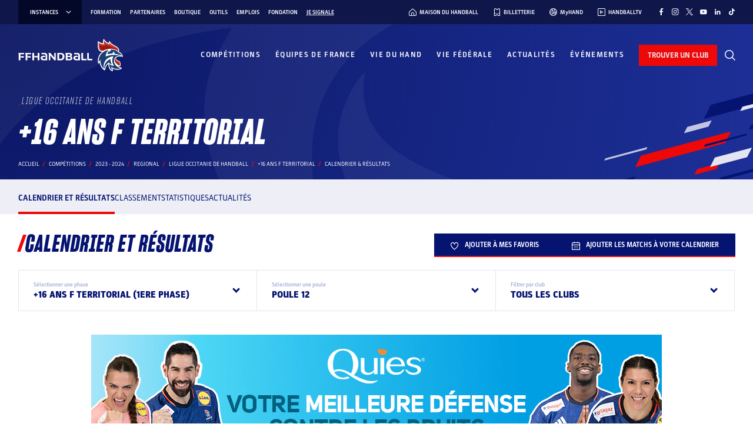

--- FILE ---
content_type: text/css; charset=utf-8
request_url: https://www.ffhandball.fr/wp-content/plugins/smartfire-blocks-project-library/build/static/css/block-competitions---calendar-button.6aa7d27d.chunk.css
body_size: 2088
content:
.styles_content-width__yqyIr{margin-left:auto;margin-right:auto;max-width:1219px}@media(max-width:1279px){.styles_content-width__yqyIr{margin-left:30px;margin-right:30px;width:auto}}@media(max-width:990px){.styles_content-width__yqyIr{margin-left:25px;margin-right:25px}}@media(max-width:600px){.styles_content-width__yqyIr{margin-left:15px;margin-right:15px}}.styles_content-post-width__t9Dcm{margin-left:auto;margin-right:auto;max-width:910px}@media(max-width:970px){.styles_content-post-width__t9Dcm{margin-left:30px;margin-right:30px;width:auto}}@media(max-width:990px){.styles_content-post-width__t9Dcm{margin-left:25px;margin-right:25px}}@media(max-width:600px){.styles_content-post-width__t9Dcm{margin-left:15px;margin-right:15px}}.styles_overflow-without-scrollbar__414qU{-ms-overflow-style:none;overflow-x:auto;scrollbar-width:none}.styles_overflow-without-scrollbar__414qU::-webkit-scrollbar{display:none}.styles_custom-list-style__7ktOi{list-style-image:url(../../static/media/list-style-line.79c19e88fd285cd2e3d4.svg)}.styles_custom-list-style__7ktOi li{margin-left:32px;padding-left:3px}.styles_custom-list-style__7ktOi li:not(:last-child){margin-bottom:10px}.styles_custom-list-style__7ktOi li::marker{margin-right:10px}.styles_common-input__ww3U4{background-color:#edeef6;border:1px solid #0000;border-radius:0;color:#051371;font-weight:300;letter-spacing:1px;outline:none;padding:17px 15px;width:-webkit-fill-available}.styles_common-input__ww3U4[type=date]{text-transform:uppercase}.styles_common-input__ww3U4::placeholder{color:#9da5d7}.styles_common-input__ww3U4:hover{background-color:#e3e5f2}.styles_common-input__ww3U4:focus{background-color:#edeef6;border:1px solid #9da5d7}.styles_common-input__ww3U4:disabled{background-color:#f9faff}.styles_common-input__ww3U4:disabled::placeholder{color:#c3c6e2}.styles_button__ZbjMa{align-items:center;border:none;border-bottom:2px solid;cursor:pointer;display:flex;font-family:Parka,sans-serif;font-size:12px;font-weight:700;justify-content:center;line-height:0;padding:14px 28px;text-decoration:none;text-transform:uppercase;transition:color .2s,background .4s,border-bottom-color .2s,opacity .2s;-webkit-user-select:none;user-select:none}@media screen and (max-width:990px){.styles_button__ZbjMa{width:100%}}.styles_button__ZbjMa.styles_primary__8Lg-r{background:#051371;border-bottom-color:#ef0808;color:#fff}.styles_button__ZbjMa.styles_lightgrey__uTRej{background:#e3e5f2;border-bottom-color:#c3c6e2;color:#051371}.styles_button__ZbjMa:disabled{opacity:.6}.styles_icon__nLUZX{font-size:14px;line-height:0;margin-right:10px;vertical-align:text-bottom}.style_content-width__bkISX{margin-left:auto;margin-right:auto;max-width:1219px}@media(max-width:1279px){.style_content-width__bkISX{margin-left:30px;margin-right:30px;width:auto}}@media(max-width:990px){.style_content-width__bkISX{margin-left:25px;margin-right:25px}}@media(max-width:600px){.style_content-width__bkISX{margin-left:15px;margin-right:15px}}.style_content-post-width__waGm1{margin-left:auto;margin-right:auto;max-width:910px}@media(max-width:970px){.style_content-post-width__waGm1{margin-left:30px;margin-right:30px;width:auto}}@media(max-width:990px){.style_content-post-width__waGm1{margin-left:25px;margin-right:25px}}@media(max-width:600px){.style_content-post-width__waGm1{margin-left:15px;margin-right:15px}}.style_overflow-without-scrollbar__rbuOV{-ms-overflow-style:none;overflow-x:auto;scrollbar-width:none}.style_overflow-without-scrollbar__rbuOV::-webkit-scrollbar{display:none}.style_custom-list-style__ne-VY{list-style-image:url(../../static/media/list-style-line.79c19e88fd285cd2e3d4.svg)}.style_custom-list-style__ne-VY li{margin-left:32px;padding-left:3px}.style_custom-list-style__ne-VY li:not(:last-child){margin-bottom:10px}.style_custom-list-style__ne-VY li::marker{margin-right:10px}.style_common-input__CTiGi{background-color:#edeef6;border:1px solid #0000;border-radius:0;color:#051371;font-weight:300;letter-spacing:1px;outline:none;padding:17px 15px;width:-webkit-fill-available}.style_common-input__CTiGi[type=date]{text-transform:uppercase}.style_common-input__CTiGi::placeholder{color:#9da5d7}.style_common-input__CTiGi:hover{background-color:#e3e5f2}.style_common-input__CTiGi:focus{background-color:#edeef6;border:1px solid #9da5d7}.style_common-input__CTiGi:disabled{background-color:#f9faff}.style_common-input__CTiGi:disabled::placeholder{color:#c3c6e2}.style_popin__sGpxR{background:#fff;color:#051371}.style_popin__sGpxR button{color:#000!important}.style_content-width__Ihk8Q{margin-left:auto;margin-right:auto;max-width:1219px}@media(max-width:1279px){.style_content-width__Ihk8Q{margin-left:30px;margin-right:30px;width:auto}}@media(max-width:990px){.style_content-width__Ihk8Q{margin-left:25px;margin-right:25px}}@media(max-width:600px){.style_content-width__Ihk8Q{margin-left:15px;margin-right:15px}}.style_content-post-width__Y1jan{margin-left:auto;margin-right:auto;max-width:910px}@media(max-width:970px){.style_content-post-width__Y1jan{margin-left:30px;margin-right:30px;width:auto}}@media(max-width:990px){.style_content-post-width__Y1jan{margin-left:25px;margin-right:25px}}@media(max-width:600px){.style_content-post-width__Y1jan{margin-left:15px;margin-right:15px}}.style_overflow-without-scrollbar__RhXyc{-ms-overflow-style:none;overflow-x:auto;scrollbar-width:none}.style_overflow-without-scrollbar__RhXyc::-webkit-scrollbar{display:none}.style_custom-list-style__insot{list-style-image:url(../../static/media/list-style-line.79c19e88fd285cd2e3d4.svg)}.style_custom-list-style__insot li{margin-left:32px;padding-left:3px}.style_custom-list-style__insot li:not(:last-child){margin-bottom:10px}.style_custom-list-style__insot li::marker{margin-right:10px}.style_common-input__Ke0iV{background-color:#edeef6;border:1px solid #0000;border-radius:0;color:#051371;font-weight:300;letter-spacing:1px;outline:none;padding:17px 15px;width:-webkit-fill-available}.style_common-input__Ke0iV[type=date]{text-transform:uppercase}.style_common-input__Ke0iV::placeholder{color:#9da5d7}.style_common-input__Ke0iV:hover{background-color:#e3e5f2}.style_common-input__Ke0iV:focus{background-color:#edeef6;border:1px solid #9da5d7}.style_common-input__Ke0iV:disabled{background-color:#f9faff}.style_common-input__Ke0iV:disabled::placeholder{color:#c3c6e2}@font-face{font-family:Parka;font-weight:400;src:url(../../static/media/Parka-Regular.3a030aa936c3557e6713.otf)}@font-face{font-family:Parka;font-weight:500;src:url(../../static/media/Parka-Medium.a4fb9283a252f961d84b.otf)}@font-face{font-family:Parka;font-weight:300;src:url(../../static/media/Parka-Light.ff8f621b0c7b99f12c65.otf)}@font-face{font-family:Parka;font-weight:700;src:url(../../static/media/Parka-Bold.19b8d23c9c356b57d2ce.otf)}@font-face{font-family:Parka;font-weight:900;src:url(../../static/media/Parka-Black.30a3de2ff2ef0f896fb5.otf)}@font-face{font-family:Sharp Grotesk;font-style:italic;font-weight:700;src:url(../../static/media/SharpGroteskBoldItalic13.ff9512329bfbe616866b.otf)}@font-face{font-family:Sharp Grotesk;font-style:italic;font-weight:300;src:url(../../static/media/SharpGroteskLightItalic13.cf00e4a94ca648cf0386.otf)}@font-face{font-family:Sharp Grotesk;font-style:italic;font-weight:800;src:url(../../static/media/SharpGroteskBoldItalic13.ff9512329bfbe616866b.otf)}@font-face{font-family:Sharp Grotesk;font-style:normal;font-weight:900;src:url(../../static/media/SharpGrotesk-Black.ed4b590b3080c8533028.otf)}.style_component__XmFWX{overflow-y:scroll;padding:70px 50px}.style_component__XmFWX .style_helperText__nopDt{margin-top:7px;max-width:650px}.style_component__XmFWX .style_step__XwmO-{border-top:1px solid #c3c6e2;font-weight:700;margin-bottom:20px;margin-top:30px;padding-top:30px}.style_component__XmFWX .style_step__XwmO- span{color:#ef0808;font-weight:700}.style_component__XmFWX .style_buttons__FfXwp{align-items:flex-start;display:flex;flex-direction:row;flex-grow:1;gap:15px}@media screen and (max-width:990px){.style_component__XmFWX .style_buttons__FfXwp{flex-direction:column}}.style_component__XmFWX .style_buttons__FfXwp .style_buttonGroup__vU0Wt{width:100%}.style_component__XmFWX .style_buttons__FfXwp .style_buttonGroup__vU0Wt .style_buttonType__BBQcq{align-items:center;border:1px solid #051371;cursor:pointer;display:flex;flex-direction:row;font-weight:700;gap:7px;justify-content:center;padding:10px 20px;position:relative;transition:background-color .2s,color .2s;width:100%}.style_component__XmFWX .style_buttons__FfXwp .style_buttonGroup__vU0Wt .style_buttonType__BBQcq.style_selected__jYGYo{background-color:#051371;color:#fff}.style_component__XmFWX .style_buttons__FfXwp .style_buttonGroup__vU0Wt .style_buttonAdditionnalInfo__pNV4h{background-color:#edeef6;border:1px solid #051371;display:none;font-size:12px;font-weight:500;padding:15px;text-align:center}.style_component__XmFWX .style_buttons__FfXwp .style_buttonGroup__vU0Wt .style_buttonAdditionnalInfo__pNV4h a{color:#051371;font-weight:700;text-decoration:underline}.style_component__XmFWX .style_buttons__FfXwp .style_buttonGroup__vU0Wt .style_buttonAdditionnalInfo__pNV4h.style_open__zKsyr{display:block}.style_component__XmFWX .style_buttons__FfXwp .style_buttonGroup__vU0Wt .style_buttonAdditionnalInfo__pNV4h .style_inputRow__kYI6d{margin-bottom:10px;margin-top:10px;position:relative;width:100%}.style_component__XmFWX .style_buttons__FfXwp .style_buttonGroup__vU0Wt .style_buttonAdditionnalInfo__pNV4h .style_inputRow__kYI6d .style_inputLink__ksy4O{background-color:#f9faff;border:none;color:#051371;font-size:12px;padding:10px 30px 10px 10px;width:100%}.style_component__XmFWX .style_buttons__FfXwp .style_buttonGroup__vU0Wt .style_buttonAdditionnalInfo__pNV4h .style_inputRow__kYI6d button{-webkit-appearance:none;appearance:none;background-color:#0000;border:none;margin:0;padding:0;position:absolute;right:5px;top:50%;transform:translateY(-50%)}.style_component__XmFWX .style_buttons__FfXwp .style_buttonGroup__vU0Wt .style_buttonAdditionnalInfo__pNV4h .style_inputRow__kYI6d button svg{height:100%;width:100%}.style_component__XmFWX .style_buttons__FfXwp .style_submitButton__qAvX0{flex-shrink:0}.style_component__XmFWX .style_buttons__FfXwp .style_linkDisabled__gj4mI{cursor:auto;opacity:.5}.style_component__XmFWX .style_equipeList__23XZH{grid-gap:28px;display:grid;grid-template-columns:repeat(9,1fr)}@media screen and (max-width:990px){.style_component__XmFWX .style_equipeList__23XZH{grid-template-columns:repeat(4,1fr)}}@media screen and (max-width:600px){.style_component__XmFWX .style_equipeList__23XZH{grid-template-columns:repeat(2,1fr)}}.style_component__XmFWX .style_equipeList__23XZH .style_equipe__tPwpM{align-items:center;border-radius:5px;cursor:pointer;display:flex;flex-direction:column;height:140px;justify-content:center;padding:5px;-webkit-user-select:none;user-select:none}.style_component__XmFWX .style_equipeList__23XZH .style_equipe__tPwpM .style_logo__czsQR{flex-shrink:0;max-height:46px;max-width:46px}.style_component__XmFWX .style_equipeList__23XZH .style_equipe__tPwpM .style_libelle__U3k2l{font-size:11px;font-weight:700;letter-spacing:0;margin-top:5px;max-height:100%;max-width:100%;text-align:center;text-overflow:ellipsis}.style_component__XmFWX .style_equipeList__23XZH .style_equipe__tPwpM.style_selected__jYGYo{background-color:#051371}.style_component__XmFWX .style_equipeList__23XZH .style_equipe__tPwpM.style_selected__jYGYo .style_libelle__U3k2l{color:#fff}
/*# sourceMappingURL=block-competitions---calendar-button.6aa7d27d.chunk.css.map*/

--- FILE ---
content_type: text/css; charset=utf-8
request_url: https://www.ffhandball.fr/wp-content/plugins/smartfire-blocks-project-library/build/static/css/block-toaster.9481238f.chunk.css
body_size: 738
content:
.block_content-width__rEn-G{margin-left:auto;margin-right:auto;max-width:1219px}@media(max-width:1279px){.block_content-width__rEn-G{margin-left:30px;margin-right:30px;width:auto}}@media(max-width:990px){.block_content-width__rEn-G{margin-left:25px;margin-right:25px}}@media(max-width:600px){.block_content-width__rEn-G{margin-left:15px;margin-right:15px}}.block_content-post-width__27RuO{margin-left:auto;margin-right:auto;max-width:910px}@media(max-width:970px){.block_content-post-width__27RuO{margin-left:30px;margin-right:30px;width:auto}}@media(max-width:990px){.block_content-post-width__27RuO{margin-left:25px;margin-right:25px}}@media(max-width:600px){.block_content-post-width__27RuO{margin-left:15px;margin-right:15px}}.block_overflow-without-scrollbar__SozYd{-ms-overflow-style:none;overflow-x:auto;scrollbar-width:none}.block_overflow-without-scrollbar__SozYd::-webkit-scrollbar{display:none}.block_custom-list-style__3q60a{list-style-image:url(../../static/media/list-style-line.79c19e88fd285cd2e3d4.svg)}.block_custom-list-style__3q60a li{margin-left:32px;padding-left:3px}.block_custom-list-style__3q60a li:not(:last-child){margin-bottom:10px}.block_custom-list-style__3q60a li::marker{margin-right:10px}.block_common-input__vOmO7{background-color:#edeef6;border:1px solid #0000;border-radius:0;color:#051371;font-weight:300;letter-spacing:1px;outline:none;padding:17px 15px;width:-webkit-fill-available}.block_common-input__vOmO7[type=date]{text-transform:uppercase}.block_common-input__vOmO7::placeholder{color:#9da5d7}.block_common-input__vOmO7:hover{background-color:#e3e5f2}.block_common-input__vOmO7:focus{background-color:#edeef6;border:1px solid #9da5d7}.block_common-input__vOmO7:disabled{background-color:#f9faff}.block_common-input__vOmO7:disabled::placeholder{color:#c3c6e2}@font-face{font-family:Parka;font-weight:400;src:url(../../static/media/Parka-Regular.3a030aa936c3557e6713.otf)}@font-face{font-family:Parka;font-weight:500;src:url(../../static/media/Parka-Medium.a4fb9283a252f961d84b.otf)}@font-face{font-family:Parka;font-weight:300;src:url(../../static/media/Parka-Light.ff8f621b0c7b99f12c65.otf)}@font-face{font-family:Parka;font-weight:700;src:url(../../static/media/Parka-Bold.19b8d23c9c356b57d2ce.otf)}@font-face{font-family:Parka;font-weight:900;src:url(../../static/media/Parka-Black.30a3de2ff2ef0f896fb5.otf)}@font-face{font-family:Sharp Grotesk;font-style:italic;font-weight:700;src:url(../../static/media/SharpGroteskBoldItalic13.ff9512329bfbe616866b.otf)}@font-face{font-family:Sharp Grotesk;font-style:italic;font-weight:300;src:url(../../static/media/SharpGroteskLightItalic13.cf00e4a94ca648cf0386.otf)}@font-face{font-family:Sharp Grotesk;font-style:italic;font-weight:800;src:url(../../static/media/SharpGroteskBoldItalic13.ff9512329bfbe616866b.otf)}@font-face{font-family:Sharp Grotesk;font-style:normal;font-weight:900;src:url(../../static/media/SharpGrotesk-Black.ed4b590b3080c8533028.otf)}
/*# sourceMappingURL=block-toaster.9481238f.chunk.css.map*/

--- FILE ---
content_type: text/javascript; charset=utf-8
request_url: https://www.ffhandball.fr/wp-content/plugins/smartfire-blocks-project-library/build/static/js/9322.b9c76f3b.chunk.js
body_size: 5340
content:
"use strict";(self.webpackChunksmartfire=self.webpackChunksmartfire||[]).push([[9322,3325,9981,2691],{73797:()=>{},44345:(e,t,a)=>{a.d(t,{Z:()=>i});var r=a(87363);function i(){let e=arguments.length>0&&void 0!==arguments[0]?arguments[0]:{};const{boundaryCount:t=1,componentName:a="usePagination",count:i=1,defaultPage:o=1,disabled:s=!1,hideNextButton:n=!1,hidePrevButton:l=!1,onChange:d,page:c,showFirstButton:u=!1,showLastButton:p=!1,siblingCount:m=1,...f}=e,[g,h]=function(e){const{controlled:t,default:a,name:i,state:o="value"}=e,{current:s}=r.useRef(void 0!==t),[n,l]=r.useState(a);return[s?t:n,r.useCallback((e=>{s||l(e)}),[])]}({controlled:c,default:o,name:a,state:"page"}),y=(e,t)=>{c||h(t),d&&d(e,t)},b=(e,t)=>{const a=t-e+1;return Array.from({length:a},((t,a)=>e+a))},v=b(1,Math.min(t,i)),x=b(Math.max(i-t+1,t+1),i),w=Math.max(Math.min(g-m,i-t-2*m-1),t+2),k=Math.min(Math.max(g+m,t+2*m+2),i-t-1),E=[...u?["first"]:[],...l?[]:["previous"],...v,...w>t+2?["start-ellipsis"]:t+1<i-t?[t+1]:[],...b(w,k),...k<i-t-1?["end-ellipsis"]:i-t>t?[i-t]:[],...x,...n?[]:["next"],...p?["last"]:[]],C=e=>{switch(e){case"first":return 1;case"previous":return g-1;case"next":return g+1;case"last":return i;default:return null}};return{items:E.map((e=>"number"===typeof e?{onClick:t=>{y(t,e)},type:"page",page:e,selected:e===g,disabled:s,"aria-current":e===g?"page":void 0}:{onClick:t=>{y(t,C(e))},type:e,page:C(e),selected:!1,disabled:s||!e.includes("ellipsis")&&("next"===e||"last"===e?g>=i:g<=1)})),...f}}},65218:(e,t,a)=>{a.d(t,{x7:()=>ae,ZP:()=>re,Am:()=>I});var r=a(87363);let i={data:""},o=e=>"object"==typeof window?((e?e.querySelector("#_goober"):window._goober)||Object.assign((e||document.head).appendChild(document.createElement("style")),{innerHTML:" ",id:"_goober"})).firstChild:e||i,s=/(?:([\u0080-\uFFFF\w-%@]+) *:? *([^{;]+?);|([^;}{]*?) *{)|(}\s*)/g,n=/\/\*[^]*?\*\/|  +/g,l=/\n+/g,d=(e,t)=>{let a="",r="",i="";for(let o in e){let s=e[o];"@"==o[0]?"i"==o[1]?a=o+" "+s+";":r+="f"==o[1]?d(s,o):o+"{"+d(s,"k"==o[1]?"":t)+"}":"object"==typeof s?r+=d(s,t?t.replace(/([^,])+/g,(e=>o.replace(/([^,]*:\S+\([^)]*\))|([^,])+/g,(t=>/&/.test(t)?t.replace(/&/g,e):e?e+" "+t:t)))):o):null!=s&&(o=/^--/.test(o)?o:o.replace(/[A-Z]/g,"-$&").toLowerCase(),i+=d.p?d.p(o,s):o+":"+s+";")}return a+(t&&i?t+"{"+i+"}":i)+r},c={},u=e=>{if("object"==typeof e){let t="";for(let a in e)t+=a+u(e[a]);return t}return e},p=(e,t,a,r,i)=>{let o=u(e),p=c[o]||(c[o]=(e=>{let t=0,a=11;for(;t<e.length;)a=101*a+e.charCodeAt(t++)>>>0;return"go"+a})(o));if(!c[p]){let t=o!==e?e:(e=>{let t,a,r=[{}];for(;t=s.exec(e.replace(n,""));)t[4]?r.shift():t[3]?(a=t[3].replace(l," ").trim(),r.unshift(r[0][a]=r[0][a]||{})):r[0][t[1]]=t[2].replace(l," ").trim();return r[0]})(e);c[p]=d(i?{["@keyframes "+p]:t}:t,a?"":"."+p)}let m=a&&c.g?c.g:null;return a&&(c.g=c[p]),((e,t,a,r)=>{r?t.data=t.data.replace(r,e):-1===t.data.indexOf(e)&&(t.data=a?e+t.data:t.data+e)})(c[p],t,r,m),p},m=(e,t,a)=>e.reduce(((e,r,i)=>{let o=t[i];if(o&&o.call){let e=o(a),t=e&&e.props&&e.props.className||/^go/.test(e)&&e;o=t?"."+t:e&&"object"==typeof e?e.props?"":d(e,""):!1===e?"":e}return e+r+(null==o?"":o)}),"");function f(e){let t=this||{},a=e.call?e(t.p):e;return p(a.unshift?a.raw?m(a,[].slice.call(arguments,1),t.p):a.reduce(((e,a)=>Object.assign(e,a&&a.call?a(t.p):a)),{}):a,o(t.target),t.g,t.o,t.k)}f.bind({g:1});let g,h,y,b=f.bind({k:1});function v(e,t){let a=this||{};return function(){let r=arguments;function i(o,s){let n=Object.assign({},o),l=n.className||i.className;a.p=Object.assign({theme:h&&h()},n),a.o=/ *go\d+/.test(l),n.className=f.apply(a,r)+(l?" "+l:""),t&&(n.ref=s);let d=e;return e[0]&&(d=n.as||e,delete n.as),y&&d[0]&&y(n),g(d,n)}return t?t(i):i}}var x=(e,t)=>(e=>"function"==typeof e)(e)?e(t):e,w=(()=>{let e=0;return()=>(++e).toString()})(),k=(()=>{let e;return()=>{if(void 0===e&&typeof window<"u"){let t=matchMedia("(prefers-reduced-motion: reduce)");e=!t||t.matches}return e}})(),E="default",C=(e,t)=>{let{toastLimit:a}=e.settings;switch(t.type){case 0:return{...e,toasts:[t.toast,...e.toasts].slice(0,a)};case 1:return{...e,toasts:e.toasts.map((e=>e.id===t.toast.id?{...e,...t.toast}:e))};case 2:let{toast:r}=t;return C(e,{type:e.toasts.find((e=>e.id===r.id))?1:0,toast:r});case 3:let{toastId:i}=t;return{...e,toasts:e.toasts.map((e=>e.id===i||void 0===i?{...e,dismissed:!0,visible:!1}:e))};case 4:return void 0===t.toastId?{...e,toasts:[]}:{...e,toasts:e.toasts.filter((e=>e.id!==t.toastId))};case 5:return{...e,pausedAt:t.time};case 6:let o=t.time-(e.pausedAt||0);return{...e,pausedAt:void 0,toasts:e.toasts.map((e=>({...e,pauseDuration:e.pauseDuration+o})))}}},$=[],j={toasts:[],pausedAt:void 0,settings:{toastLimit:20}},D={},O=function(e){let t=arguments.length>1&&void 0!==arguments[1]?arguments[1]:E;D[t]=C(D[t]||j,e),$.forEach((e=>{let[a,r]=e;a===t&&r(D[t])}))},A=e=>Object.keys(D).forEach((t=>O(e,t))),N=function(){let e=arguments.length>0&&void 0!==arguments[0]?arguments[0]:E;return t=>{O(t,e)}},M={blank:4e3,error:4e3,success:2e3,loading:1/0,custom:4e3},P=e=>(t,a)=>{let r=function(e){let t=arguments.length>1&&void 0!==arguments[1]?arguments[1]:"blank",a=arguments.length>2?arguments[2]:void 0;return{createdAt:Date.now(),visible:!0,dismissed:!1,type:t,ariaProps:{role:"status","aria-live":"polite"},message:e,pauseDuration:0,...a,id:(null==a?void 0:a.id)||w()}}(t,e,a);return N(r.toasterId||(e=>Object.keys(D).find((t=>D[t].toasts.some((t=>t.id===e)))))(r.id))({type:2,toast:r}),r.id},I=(e,t)=>P("blank")(e,t);I.error=P("error"),I.success=P("success"),I.loading=P("loading"),I.custom=P("custom"),I.dismiss=(e,t)=>{let a={type:3,toastId:e};t?N(t)(a):A(a)},I.dismissAll=e=>I.dismiss(void 0,e),I.remove=(e,t)=>{let a={type:4,toastId:e};t?N(t)(a):A(a)},I.removeAll=e=>I.remove(void 0,e),I.promise=(e,t,a)=>{let r=I.loading(t.loading,{...a,...null==a?void 0:a.loading});return"function"==typeof e&&(e=e()),e.then((e=>{let i=t.success?x(t.success,e):void 0;return i?I.success(i,{id:r,...a,...null==a?void 0:a.success}):I.dismiss(r),e})).catch((e=>{let i=t.error?x(t.error,e):void 0;i?I.error(i,{id:r,...a,...null==a?void 0:a.error}):I.dismiss(r)})),e};var z=function(e){let t=arguments.length>1&&void 0!==arguments[1]?arguments[1]:"default",{toasts:a,pausedAt:i}=function(){let e=arguments.length>0&&void 0!==arguments[0]?arguments[0]:{},t=arguments.length>1&&void 0!==arguments[1]?arguments[1]:E,[a,i]=(0,r.useState)(D[t]||j),o=(0,r.useRef)(D[t]);(0,r.useEffect)((()=>(o.current!==D[t]&&i(D[t]),$.push([t,i]),()=>{let e=$.findIndex((e=>{let[a]=e;return a===t}));e>-1&&$.splice(e,1)})),[t]);let s=a.toasts.map((t=>{var a,r,i;return{...e,...e[t.type],...t,removeDelay:t.removeDelay||(null==(a=e[t.type])?void 0:a.removeDelay)||(null==e?void 0:e.removeDelay),duration:t.duration||(null==(r=e[t.type])?void 0:r.duration)||(null==e?void 0:e.duration)||M[t.type],style:{...e.style,...null==(i=e[t.type])?void 0:i.style,...t.style}}}));return{...a,toasts:s}}(e,t),o=(0,r.useRef)(new Map).current,s=(0,r.useCallback)((function(e){let t=arguments.length>1&&void 0!==arguments[1]?arguments[1]:1e3;if(o.has(e))return;let a=setTimeout((()=>{o.delete(e),n({type:4,toastId:e})}),t);o.set(e,a)}),[]);(0,r.useEffect)((()=>{if(i)return;let e=Date.now(),r=a.map((a=>{if(a.duration===1/0)return;let r=(a.duration||0)+a.pauseDuration-(e-a.createdAt);if(!(r<0))return setTimeout((()=>I.dismiss(a.id,t)),r);a.visible&&I.dismiss(a.id)}));return()=>{r.forEach((e=>e&&clearTimeout(e)))}}),[a,i,t]);let n=(0,r.useCallback)(N(t),[t]),l=(0,r.useCallback)((()=>{n({type:5,time:Date.now()})}),[n]),d=(0,r.useCallback)(((e,t)=>{n({type:1,toast:{id:e,height:t}})}),[n]),c=(0,r.useCallback)((()=>{i&&n({type:6,time:Date.now()})}),[i,n]),u=(0,r.useCallback)(((e,t)=>{let{reverseOrder:r=!1,gutter:i=8,defaultPosition:o}=t||{},s=a.filter((t=>(t.position||o)===(e.position||o)&&t.height)),n=s.findIndex((t=>t.id===e.id)),l=s.filter(((e,t)=>t<n&&e.visible)).length;return s.filter((e=>e.visible)).slice(...r?[l+1]:[0,l]).reduce(((e,t)=>e+(t.height||0)+i),0)}),[a]);return(0,r.useEffect)((()=>{a.forEach((e=>{if(e.dismissed)s(e.id,e.removeDelay);else{let t=o.get(e.id);t&&(clearTimeout(t),o.delete(e.id))}}))}),[a,s]),{toasts:a,handlers:{updateHeight:d,startPause:l,endPause:c,calculateOffset:u}}},L=b`
from {
  transform: scale(0) rotate(45deg);
	opacity: 0;
}
to {
 transform: scale(1) rotate(45deg);
  opacity: 1;
}`,F=b`
from {
  transform: scale(0);
  opacity: 0;
}
to {
  transform: scale(1);
  opacity: 1;
}`,S=b`
from {
  transform: scale(0) rotate(90deg);
	opacity: 0;
}
to {
  transform: scale(1) rotate(90deg);
	opacity: 1;
}`,T=v("div")`
  width: 20px;
  opacity: 0;
  height: 20px;
  border-radius: 10px;
  background: ${e=>e.primary||"#ff4b4b"};
  position: relative;
  transform: rotate(45deg);

  animation: ${L} 0.3s cubic-bezier(0.175, 0.885, 0.32, 1.275)
    forwards;
  animation-delay: 100ms;

  &:after,
  &:before {
    content: '';
    animation: ${F} 0.15s ease-out forwards;
    animation-delay: 150ms;
    position: absolute;
    border-radius: 3px;
    opacity: 0;
    background: ${e=>e.secondary||"#fff"};
    bottom: 9px;
    left: 4px;
    height: 2px;
    width: 12px;
  }

  &:before {
    animation: ${S} 0.15s ease-out forwards;
    animation-delay: 180ms;
    transform: rotate(90deg);
  }
`,B=b`
  from {
    transform: rotate(0deg);
  }
  to {
    transform: rotate(360deg);
  }
`,H=v("div")`
  width: 12px;
  height: 12px;
  box-sizing: border-box;
  border: 2px solid;
  border-radius: 100%;
  border-color: ${e=>e.secondary||"#e0e0e0"};
  border-right-color: ${e=>e.primary||"#616161"};
  animation: ${B} 1s linear infinite;
`,R=b`
from {
  transform: scale(0) rotate(45deg);
	opacity: 0;
}
to {
  transform: scale(1) rotate(45deg);
	opacity: 1;
}`,Z=b`
0% {
	height: 0;
	width: 0;
	opacity: 0;
}
40% {
  height: 0;
	width: 6px;
	opacity: 1;
}
100% {
  opacity: 1;
  height: 10px;
}`,_=v("div")`
  width: 20px;
  opacity: 0;
  height: 20px;
  border-radius: 10px;
  background: ${e=>e.primary||"#61d345"};
  position: relative;
  transform: rotate(45deg);

  animation: ${R} 0.3s cubic-bezier(0.175, 0.885, 0.32, 1.275)
    forwards;
  animation-delay: 100ms;
  &:after {
    content: '';
    box-sizing: border-box;
    animation: ${Z} 0.2s ease-out forwards;
    opacity: 0;
    animation-delay: 200ms;
    position: absolute;
    border-right: 2px solid;
    border-bottom: 2px solid;
    border-color: ${e=>e.secondary||"#fff"};
    bottom: 6px;
    left: 6px;
    height: 10px;
    width: 6px;
  }
`,U=v("div")`
  position: absolute;
`,q=v("div")`
  position: relative;
  display: flex;
  justify-content: center;
  align-items: center;
  min-width: 20px;
  min-height: 20px;
`,Y=b`
from {
  transform: scale(0.6);
  opacity: 0.4;
}
to {
  transform: scale(1);
  opacity: 1;
}`,G=v("div")`
  position: relative;
  transform: scale(0.6);
  opacity: 0.4;
  min-width: 20px;
  animation: ${Y} 0.3s 0.12s cubic-bezier(0.175, 0.885, 0.32, 1.275)
    forwards;
`,J=e=>{let{toast:t}=e,{icon:a,type:i,iconTheme:o}=t;return void 0!==a?"string"==typeof a?r.createElement(G,null,a):a:"blank"===i?null:r.createElement(q,null,r.createElement(H,{...o}),"loading"!==i&&r.createElement(U,null,"error"===i?r.createElement(T,{...o}):r.createElement(_,{...o})))},K=e=>`\n0% {transform: translate3d(0,${-200*e}%,0) scale(.6); opacity:.5;}\n100% {transform: translate3d(0,0,0) scale(1); opacity:1;}\n`,Q=e=>`\n0% {transform: translate3d(0,0,-1px) scale(1); opacity:1;}\n100% {transform: translate3d(0,${-150*e}%,-1px) scale(.6); opacity:0;}\n`,V=v("div")`
  display: flex;
  align-items: center;
  background: #fff;
  color: #363636;
  line-height: 1.3;
  will-change: transform;
  box-shadow: 0 3px 10px rgba(0, 0, 0, 0.1), 0 3px 3px rgba(0, 0, 0, 0.05);
  max-width: 350px;
  pointer-events: auto;
  padding: 8px 10px;
  border-radius: 8px;
`,W=v("div")`
  display: flex;
  justify-content: center;
  margin: 4px 10px;
  color: inherit;
  flex: 1 1 auto;
  white-space: pre-line;
`,X=r.memo((e=>{let{toast:t,position:a,style:i,children:o}=e,s=t.height?((e,t)=>{let a=e.includes("top")?1:-1,[r,i]=k()?["0%{opacity:0;} 100%{opacity:1;}","0%{opacity:1;} 100%{opacity:0;}"]:[K(a),Q(a)];return{animation:t?`${b(r)} 0.35s cubic-bezier(.21,1.02,.73,1) forwards`:`${b(i)} 0.4s forwards cubic-bezier(.06,.71,.55,1)`}})(t.position||a||"top-center",t.visible):{opacity:0},n=r.createElement(J,{toast:t}),l=r.createElement(W,{...t.ariaProps},x(t.message,t));return r.createElement(V,{className:t.className,style:{...s,...i,...t.style}},"function"==typeof o?o({icon:n,message:l}):r.createElement(r.Fragment,null,n,l))}));!function(e,t,a,r){d.p=t,g=e,h=a,y=r}(r.createElement);var ee=e=>{let{id:t,className:a,style:i,onHeightUpdate:o,children:s}=e,n=r.useCallback((e=>{if(e){let a=()=>{let a=e.getBoundingClientRect().height;o(t,a)};a(),new MutationObserver(a).observe(e,{subtree:!0,childList:!0,characterData:!0})}}),[t,o]);return r.createElement("div",{ref:n,className:a,style:i},s)},te=f`
  z-index: 9999;
  > * {
    pointer-events: auto;
  }
`,ae=e=>{let{reverseOrder:t,position:a="top-center",toastOptions:i,gutter:o,children:s,toasterId:n,containerStyle:l,containerClassName:d}=e,{toasts:c,handlers:u}=z(i,n);return r.createElement("div",{"data-rht-toaster":n||"",style:{position:"fixed",zIndex:9999,top:16,left:16,right:16,bottom:16,pointerEvents:"none",...l},className:d,onMouseEnter:u.startPause,onMouseLeave:u.endPause},c.map((e=>{let i=e.position||a,n=((e,t)=>{let a=e.includes("top"),r=a?{top:0}:{bottom:0},i=e.includes("center")?{justifyContent:"center"}:e.includes("right")?{justifyContent:"flex-end"}:{};return{left:0,right:0,display:"flex",position:"absolute",transition:k()?void 0:"all 230ms cubic-bezier(.21,1.02,.73,1)",transform:`translateY(${t*(a?1:-1)}px)`,...r,...i}})(i,u.calculateOffset(e,{reverseOrder:t,gutter:o,defaultPosition:a}));return r.createElement(ee,{id:e.id,key:e.id,onHeightUpdate:u.updateHeight,className:e.visible?te:"",style:n},"custom"===e.type?x(e.message,e):s?s(e):r.createElement(X,{toast:e,position:i}))})))},re=I}}]);
//# sourceMappingURL=9322.b9c76f3b.chunk.js.map

--- FILE ---
content_type: text/javascript; charset=utf-8
request_url: https://www.ffhandball.fr/wp-content/plugins/smartfire-blocks-project-library/build/static/js/block-competitions---calendar-button.40cbc018.chunk.js
body_size: 2589
content:
"use strict";(self.webpackChunksmartfire=self.webpackChunksmartfire||[]).push([[2012],{80912:(e,s,l)=>{l.r(s),l.d(s,{default:()=>E});var t=l(87363),r=l(29954),i=l(81635),a=l(26852);const n="style_popin__sGpxR",c="style_component__XmFWX",o="style_helperText__nopDt",d="style_step__XwmO-",p="style_buttons__FfXwp",u="style_buttonGroup__vU0Wt",m="style_buttonType__BBQcq",_="style_selected__jYGYo",h="style_buttonAdditionnalInfo__pNV4h",x="style_open__zKsyr",j="style_inputRow__kYI6d",v="style_inputLink__ksy4O",g="style_submitButton__qAvX0",f="style_linkDisabled__gj4mI",y="style_equipeList__23XZH",b="style_equipe__tPwpM",k="style_logo__czsQR",C="style_libelle__U3k2l";var N,w,Z=l(63733),q=l(36351),I=l(73587);function z(){return z=Object.assign?Object.assign.bind():function(e){for(var s=1;s<arguments.length;s++){var l=arguments[s];for(var t in l)Object.prototype.hasOwnProperty.call(l,t)&&(e[t]=l[t])}return e},z.apply(this,arguments)}function A(e,s){let{title:l,titleId:r,...i}=e;return t.createElement("svg",z({width:17,height:17,viewBox:"0 0 17 17",fill:"none",xmlns:"http://www.w3.org/2000/svg",ref:s,"aria-labelledby":r},i),l?t.createElement("title",{id:r},l):null,t.createElement("mask",{id:"mask0_8772_98287",style:{maskType:"alpha"},maskUnits:"userSpaceOnUse",x:0,y:0,width:17,height:17},N||(N=t.createElement("rect",{width:17,height:17,fill:"#D9D9D9"}))),w||(w=t.createElement("g",{mask:"url(#mask0_8772_98287)"},t.createElement("path",{d:"M6.375 12.75C5.98542 12.75 5.65191 12.6112 5.37448 12.3338C5.09705 12.0564 4.95833 11.7229 4.95833 11.3333V2.83329C4.95833 2.44371 5.09705 2.1102 5.37448 1.83277C5.65191 1.55534 5.98542 1.41663 6.375 1.41663H12.75C13.1396 1.41663 13.4731 1.55534 13.7505 1.83277C14.028 2.1102 14.1667 2.44371 14.1667 2.83329V11.3333C14.1667 11.7229 14.028 12.0564 13.7505 12.3338C13.4731 12.6112 13.1396 12.75 12.75 12.75H6.375ZM6.375 11.3333H12.75V2.83329H6.375V11.3333ZM3.54167 15.5833C3.15208 15.5833 2.81858 15.4446 2.54115 15.1671C2.26372 14.8897 2.125 14.5562 2.125 14.1666V4.24996H3.54167V14.1666H11.3333V15.5833H3.54167Z",fill:"#051371"}))))}const T=t.forwardRef(A);l.p;var V=l(65218),H=l(80184);const O=e=>{let{open:s,link:l}=e;return(0,H.jsxs)("div",{className:(0,Z.Z)(h,s&&x),children:["Copier/coller l'URL ci-dessous dans votre ",(0,H.jsx)("a",{href:"https://calendar.google.com/calendar/u/0/r/settings/addbyurl",target:"_blank",rel:"noreferrer",children:"Google Agenda"}),".",(0,H.jsx)("br",{}),(0,H.jsxs)("div",{className:j,children:[(0,H.jsx)("input",{className:v,value:null!==l&&void 0!==l?l:"Vous devez s\xe9lectionner un club"}),(0,H.jsx)("button",{onClick:async()=>{if(l)try{await navigator.clipboard.writeText(l),V.ZP.success("Lien copi\xe9 dans le presse papier.")}catch(e){console.error(e),V.ZP.error("Erreur lors de la copie dans le presse papier")}},children:(0,H.jsx)(T,{})})]}),(0,H.jsx)("small",{children:"Important : Cette manipulation doit \xeatre r\xe9alis\xe9e depuis votre ordinateur."})]})},B=e=>{let{equipes:s,ext_competitionId:l}=e;const[r,a]=(0,t.useState)(void 0),[n,j]=(0,t.useState)(void 0),v=(0,t.useMemo)((()=>{const e=s.find((e=>e.id===r));if(e&&n){var t;const s=(0,q.cj)(l,null!==(t=null===e||void 0===e?void 0:e.ext_structureId)&&void 0!==t?t:0),r=`webcal://${s}`;switch(n){case"apple":return r;case"ical":case"google":return`https://${s}`}}}),[r,n,s,l]),N="google"===n||!v;return(0,H.jsxs)("div",{className:c,children:[(0,H.jsx)("h2",{children:"Choisissez un calendrier"}),(0,H.jsx)("div",{className:o,children:"Vous pouvez ajouter le calendrier de votre club pr\xe9f\xe9r\xe9 \xe0 votre agenda pour ne manquer aucune rencontre. Choisissez simplement votre club et t\xe9l\xe9chargez le calendrier des matchs \xe0 venir."}),(0,H.jsxs)("div",{className:d,children:[(0,H.jsx)("span",{children:"1."})," S\xe9lectionnez un type de calendrier"]}),(0,H.jsxs)("div",{className:p,children:[(0,H.jsx)("div",{className:u,children:(0,H.jsxs)("div",{className:(0,Z.Z)(m,"apple"===n&&_),onClick:()=>j("apple"),children:[(0,H.jsx)("i",{className:"fi fi-brands-apple"}),(0,H.jsx)("span",{children:"iCal Apple"})]})}),(0,H.jsxs)("div",{className:u,children:[(0,H.jsxs)("div",{onClick:()=>j("google"),className:(0,Z.Z)(m,"google"===n&&_),children:[(0,H.jsx)("i",{className:"fi fi-brands-google"}),(0,H.jsx)("span",{children:"Google calendar"})]}),(0,H.jsx)(O,{open:"google"===n,link:v})]}),(0,H.jsxs)("div",{className:u,children:[(0,H.jsxs)("div",{onClick:()=>j("ical"),className:(0,Z.Z)(m,"ical"===n&&_),children:[(0,H.jsx)("i",{className:"fi fi-rs-calendar"}),(0,H.jsx)("span",{children:"iCal (.ics)"})]}),(0,H.jsx)("div",{className:(0,Z.Z)(h,"ical"===n&&x),children:"L'importation via le format .ics ne permet pas une mise \xe0 jour dynamique de votre calendrier. Toute modification des horaires ou dates de match du club ne sera pas r\xe9percut\xe9e automatiquement."})]}),(0,H.jsx)(i._,{flatIcon:"plus-small",type:"a",href:v,rel:"noreferrer",className:(0,Z.Z)(g,N&&f),children:"Ajouter le calendrier"})]}),(0,H.jsxs)("div",{className:d,children:[(0,H.jsx)("span",{children:"2."})," S\xe9lectionnez une \xe9quipe"]}),(0,H.jsx)("div",{className:y,children:s.map((e=>(0,H.jsxs)("div",{className:(0,Z.Z)(b,r===e.id&&_),onClick:()=>a(e.id),children:[e.logoActif&&e.logo&&(0,H.jsx)(I.Q,{className:k,imageUrl:(0,q.k)(e.logo,64),title:`${e.libelle}`}),(0,H.jsx)("span",{className:C,children:e.libelle})]},e.id)))})]})},E=(0,r.defineBlock)({Block:e=>{let{equipes:s,ext_competitionId:l}=e;const[c,o]=(0,t.useState)(!1);return(0,H.jsxs)(r.BlockWrapper.Without,{children:[(0,H.jsx)(i._,{flatIcon:"calendar",onClick:()=>o(!0),children:"Ajouter les matchs \xe0 votre calendrier"}),(0,H.jsx)(a.Tx,{open:c,onClose:()=>o(!1),className:n,keepMounted:!1,children:(0,H.jsx)(B,{equipes:s,ext_competitionId:l})})]})}})},73587:(e,s,l)=>{l.d(s,{Q:()=>n});l(87363);var t=l(21889),r=l(80184);const i=t.z1.FALLBACK_LOGO_PATH,a=e=>{e.currentTarget.src===i?e.currentTarget.remove():e.currentTarget.src=i},n=e=>{let{imageUrl:s,alt:l,...t}=e;return(0,r.jsx)("img",{src:null!==s&&void 0!==s?s:i,alt:l,onError:a,...t})}},73797:()=>{}}]);
//# sourceMappingURL=block-competitions---calendar-button.40cbc018.chunk.js.map

--- FILE ---
content_type: text/javascript; charset=utf-8
request_url: https://www.ffhandball.fr/wp-content/plugins/smartfire-blocks-project-library/build/static/js/block-competitions---poule-selector.bfd60ee7.chunk.js
body_size: 893
content:
"use strict";(self.webpackChunksmartfire=self.webpackChunksmartfire||[]).push([[6333],{52680:(e,l,a)=>{a.r(l),a.d(l,{default:()=>r});var t=a(87363),s=a(29954),i=a(79615),o=a(64747);const u="styles_wrapper__tOcOk";var p=a(80184);const d={value:"ALL_EQUIPES",label:"Tous les clubs"},n=e=>{var l;let{showEquipeSelector:a=!0,...s}=e;const[n,r]=(0,t.useState)("none"),_=(0,t.useCallback)((()=>{r("none")}),[]),{attributes:{selected_poule:c,equipe_options:h,poules:v,phases:x},params:{ext_equipe_id:b},setParams:m}=(0,o.c)({initDataFromPhpFirstRendering:s,allowedParamsUpdatesProps:{ext_equipe_id:!0,ext_poule_id:!0},onFinish:_}),f=[d,...h.map((e=>({value:e.ext_equipeId,label:e.libelle})))],[I,S]=(0,t.useState)((()=>x.find((e=>e.id===c.phaseId)))),k=v.filter((e=>e.phaseId===(null===I||void 0===I?void 0:I.id))).map((e=>({value:e.ext_pouleId,label:e.libelle}))),g=x.map((e=>({value:e.ext_phaseId,label:e.libelle}))),q=2+(a?1:0);return c?(0,p.jsxs)("div",{className:u,style:{gridTemplateColumns:`repeat(${q}, 1fr)`},children:[(0,p.jsx)(i.Q,{loading:"phase"===n,label:"S\xe9lectionner une phase",handleSelect:e=>{if(e===(null===I||void 0===I?void 0:I.ext_phaseId))return;const l=x.find((l=>l.ext_phaseId===e));S(l);const a=v.filter((e=>e.phaseId===(null===l||void 0===l?void 0:l.id)));a.length&&(r("phase"),m("ext_poule_id",a[a.length-1].ext_pouleId))},value:null!==(l=null===I||void 0===I?void 0:I.ext_phaseId)&&void 0!==l?l:"",options:g}),(0,p.jsx)(i.Q,{loading:"poule"===n,label:"S\xe9lectionner une poule",handleSelect:e=>{e!==c.ext_pouleId&&(r("poule"),m("ext_poule_id",e))},value:c.ext_pouleId,options:k,fallbackLabel:"-"}),a&&(0,p.jsx)(i.Q,{loading:"equipe"===n,label:"Filtrer par club",handleSelect:e=>{r("equipe"),e===d.value?m("ext_poule_id",c.ext_pouleId):m("ext_equipe_id",e)},value:b||d.value,options:f})]}):null},r=(0,s.defineBlock)({Block:e=>(0,p.jsx)(s.BlockWrapper.Without,{children:(0,p.jsx)(n,{...e})}),smartProps:{saisonFromQuery:s.smartProps.string.withDefault("").contentServerSide()}})}}]);
//# sourceMappingURL=block-competitions---poule-selector.bfd60ee7.chunk.js.map

--- FILE ---
content_type: text/javascript; charset=utf-8
request_url: https://www.ffhandball.fr/wp-content/plugins/smartfire-blocks-project-library/build/static/js/block-competitions---bottom-bar.74dc32f1.chunk.js
body_size: 8188
content:
"use strict";(self.webpackChunksmartfire=self.webpackChunksmartfire||[]).push([[4553],{5637:(e,t,n)=>{n.r(t),n.d(t,{default:()=>ee});var o=n(87363),s=n(63733),i=n(29954),l=n(36351);const a="styles_component__8XILf",r="styles_arrow__zmcIi",c="styles_bottomLine__dx++p";var d=n(80184);const u=()=>(0,d.jsxs)("a",{href:(0,l.ct)({}),className:a,children:["Retrouvez toutes les comp\xe9titions",(0,d.jsx)("i",{className:(0,s.Z)("fi fi-rs-angle-small-right",r)}),(0,d.jsx)("div",{className:c})]}),m="styles_component__10-k7",v="styles_heart__LtdT7",f="styles_line__L6EFO",p="styles_logo__KeD2I",h="styles_surtitle__HDPUm",_="styles_name__qBQtQ",E="styles_slash__w03AZ",w="styles_subtitle__r+naE",y={COUPE_DE_FRANCE:"Coupe de France",NATIONAL:"National",REGIONAL:"Re\u0301gional",DEPARTEMENTAL:"De\u0301partemental",INTER_LIGUES:"Interligues",INTER_COMITES:"Inter-comite\u0301s"},I=e=>{var t;let{favorite:n,logo:o,libelle:i,type:a,structureLibelle:r,href:c,subtitle:u}=e;return(0,d.jsxs)("a",{href:c,className:m,title:i,children:[n?(0,d.jsx)("i",{className:(0,s.Z)("fi fi-rs-heart",v),title:"Competition favorie"}):null,(0,d.jsxs)("div",{className:f,children:[o?(0,d.jsx)("img",{src:null!==(t=(0,l.Qw)(o,64))&&void 0!==t?t:"",alt:"",title:i,className:p}):null,(0,d.jsxs)("div",{children:[(0,d.jsxs)("div",{className:h,children:[y[a],r?(0,d.jsxs)(d.Fragment,{children:[(0,d.jsx)("span",{className:E,children:"/"}),r]}):null]}),(0,d.jsx)("div",{className:_,children:i}),(0,d.jsx)("div",{className:w,children:u})]})]})]})};var L=n(64761),x=n(31372),g=n(83005),S=n(41814),b=n(33524);const C={colors:"(primary: (blue: #051371, red: #ef0808, white: #ffffff, black: #1d1d1d, gold: #d6c278), blue: (5: #f9faff, 10: #edeef6, 20: #e3e5f2, 30: #c3c6e2, 40: #9da5d7, 50: #4856ac, 60: #1f2b6f, 70: #051371, 80: #0a1663, 85: #0c1757, 90: #0e164a, 100: #030829), red: (10: #fce8e4, 20: #f8cac1, 30: #f6a292, 40: #f17760, 50: #ea6147, 60: #dd4a2e, 70: #ef0808, 80: #aa240a, 90: #841505, 100: #440a02))",laptopBreakpoint:"1200px",tabletBreakpoint:"990px",mobileBreakpoint:"600px",blue10:"#edeef6",blue20:"#e3e5f2",blue30:"#c3c6e2",blue40:"#9da5d7",blue80:"#0a1663",blue100:"#030829",red10:"#fce8e4",red20:"#f8cac1",red30:"#f6a292",red40:"#f17760",red:"#ef0808",blue:"#051371",white:"#fff",black:"#1d1d1d",gold:"#d6c278",minMarginMobile:"15px","content-width":"styles_content-width__04a3r","content-post-width":"styles_content-post-width__zKl02","overflow-without-scrollbar":"styles_overflow-without-scrollbar__yiGHd","custom-list-style":"styles_custom-list-style__-LOYM","common-input":"styles_common-input__q2q0W",item:"styles_item__R-6lX",component:"styles_component__dZTbi",error:"styles_error__QFewW",prompt:"styles_prompt__yaTKN",title:"styles_title__n9ItI",scores:"styles_scores__Sp-EI",team:"styles_team__KzfSL",home:"styles_home__Vv2M9",name:"styles_name__yIypO",score:"styles_score__Of5Yx",icon:"styles_icon__ZkTcp",loading:"styles_loading__PL04d"};var O=n(73587),A=n(59654);const N=e=>{let{href:t,title:n,error:o,loading:i,homeName:l,homeScore:a,homeIcon:r,awayName:c,awayScore:u,awayIcon:m,date:v,status:f,className:p}=e;return(0,d.jsxs)("a",{href:t,className:(0,s.Z)(C.component,p,i&&C.loading),title:n,children:[o?(0,d.jsx)("div",{className:C.error,title:"Erreur de synchro, veuilliez rafra\xeechir le site.",children:"\u26a0\ufe0f"}):null,(0,d.jsx)("div",{className:C.prompt,children:(0,d.jsx)(A.w,{status:f,date:v})}),(0,d.jsx)("div",{className:C.title,children:n}),(0,d.jsxs)("div",{className:C.scores,children:[(0,d.jsxs)("div",{className:(0,s.Z)(C.team,C.home),children:[(0,d.jsx)("span",{className:C.name,children:l}),(0,d.jsx)(O.Q,{imageUrl:r,className:C.icon,title:`Drapeau ${l}`}),(0,d.jsx)("span",{className:C.score,children:null!==a&&void 0!==a?a:"_"})]}),(0,d.jsx)("span",{children:"-"}),(0,d.jsxs)("div",{className:(0,s.Z)(C.team,C.away),children:[(0,d.jsx)("span",{className:C.score,children:null!==u&&void 0!==u?u:"_"}),(0,d.jsx)(O.Q,{imageUrl:m,className:C.icon,title:`Drapeau ${c}`}),(0,d.jsx)("span",{className:C.name,children:c})]})]})]})};var T=n(80999),k=n(63951),j=n(83737);const M=e=>{var t,n,o,s,i,l,a,r,c,u,m,v,f,p;let{matchFormatted:h}=e;const _=(0,T.M1)(h.statsperformid),{homeContestant:E,awayContestant:w}=(0,j.v)(h.statsperformid);return(null===_||void 0===_||null===(t=_.data)||void 0===t?void 0:t.matchInfo)&&E&&w?(0,d.jsx)(N,{href:h.link,title:`${_.data.matchInfo.competition.name} - ${_.data.matchInfo.round.name}`,error:_.error,homeName:null!==(n=null===E||void 0===E?void 0:E.name)&&void 0!==n?n:"",homeIcon:(0,g.CO)(E.logo),homeScore:null===(o=_.data)||void 0===o||null===(s=o.liveData)||void 0===s||null===(i=s.matchDetails.scores)||void 0===i||null===(l=i.final)||void 0===l?void 0:l.home,awayName:null!==(a=null===w||void 0===w?void 0:w.name)&&void 0!==a?a:"",awayIcon:(0,g.CO)(w.logo),awayScore:null===(r=_.data)||void 0===r||null===(c=r.liveData)||void 0===c||null===(u=c.matchDetails.scores)||void 0===u||null===(m=u.final)||void 0===m?void 0:m.away,status:null!==(v=null===(f=_.data)||void 0===f||null===(p=f.liveData)||void 0===p?void 0:p.matchDetails.matchStatus)&&void 0!==v?v:"Fixture",date:(0,k.uw)(_.data.matchInfo)}):null},V=e=>{let{liveMatchs:t}=e;return t?(0,d.jsx)(d.Fragment,{children:t.map((e=>(0,d.jsx)(M,{matchFormatted:e},e.post_id)))}):null},P="styles_wrapper__edK9H",R="styles_itemsWrapper__6k71i",D="style_mobileContainer__Z98CA",$="style_item__pd3GJ",G="style_ignored__bJZai",K="style_link__xzcsd",B="style_close__ehu7j";var U;function F(){return F=Object.assign?Object.assign.bind():function(e){for(var t=1;t<arguments.length;t++){var n=arguments[t];for(var o in n)Object.prototype.hasOwnProperty.call(n,o)&&(e[o]=n[o])}return e},F.apply(this,arguments)}function Y(e,t){let{title:n,titleId:s,...i}=e;return o.createElement("svg",F({width:9,height:9,viewBox:"0 0 9 9",fill:"none",xmlns:"http://www.w3.org/2000/svg",ref:t,"aria-labelledby":s},i),n?o.createElement("title",{id:s},n):null,U||(U=o.createElement("g",{id:"01 align center"},o.createElement("path",{id:"Vector",d:"M8.69234 1.19173L7.80859 0.307983L4.50047 3.61611L1.19234 0.307983L0.308594 1.19173L3.61672 4.49986L0.308594 7.80798L1.19234 8.69173L4.50047 5.38361L7.80859 8.69173L8.69234 7.80798L5.38422 4.49986L8.69234 1.19173Z",fill:"#9DA5D7"}))))}const X=o.forwardRef(Y);n.p;var Z=n(19719);const z=[],H=e=>Array.isArray(e)&&e.every((e=>"number"===typeof e)),W=e=>{var t,n,i,l,a,r,c,u,m,v,f,p;let{matchFormatted:h}=e;const _=document.body.classList,{ignoredLiveMatch:E,addIgnoredLiveMatch:w}=(()=>{const{value:e,setValue:t}=(0,Z.G)({key:b.i.IGNORED_MOBILE_LIVE_MATCH.LOCAL_STORAGE_KEY,defaultValue:z,getItemValidation:H});return{ignoredLiveMatch:e,addIgnoredLiveMatch:(0,o.useCallback)((e=>{t((t=>[e,...t].filter(((e,t,n)=>n.indexOf(e)===t)).slice(0,b.i.IGNORED_MOBILE_LIVE_MATCH.MAX_ITEMS)))}),[t])}})(),y=(0,T.M1)(h.statsperformid),{homeContestant:I,awayContestant:L}=(0,j.v)(h.statsperformid),x=(null===y||void 0===y||null===(t=y.data)||void 0===t?void 0:t.matchInfo)&&I&&L,S=_.contains("single-live_match")&&_.contains(`postid-${h.post_id}`);if(!x||S)return null;const C=E.includes(h.post_id);return(0,d.jsxs)("div",{className:(0,s.Z)($,C&&G),children:[(0,d.jsx)("div",{className:B,onClick:()=>w(h.post_id),children:(0,d.jsx)(X,{})}),(0,d.jsx)(N,{href:h.link,title:`${y.data.matchInfo.competition.name}`,error:y.error,homeName:"",homeIcon:(0,g.CO)(I.logo),homeScore:null===(n=y.data)||void 0===n||null===(i=n.liveData)||void 0===i||null===(l=i.matchDetails.scores)||void 0===l||null===(a=l.final)||void 0===a?void 0:a.home,awayName:"",awayIcon:(0,g.CO)(L.logo),awayScore:null===(r=y.data)||void 0===r||null===(c=r.liveData)||void 0===c||null===(u=c.matchDetails.scores)||void 0===u||null===(m=u.final)||void 0===m?void 0:m.away,status:null!==(v=null===(f=y.data)||void 0===f||null===(p=f.liveData)||void 0===p?void 0:p.matchDetails.matchStatus)&&void 0!==v?v:"Fixture",date:(0,k.uw)(y.data.matchInfo),className:K})]})},q=e=>{let{liveMatchs:t}=e;return t?(0,d.jsx)("div",{className:D,children:t.map((e=>(0,d.jsx)(W,{matchFormatted:e},e.post_id)))}):null},Q=e=>{let{liveMatchs:t=[]}=e;const{favoritesPoules:n}=(0,x.Hu)(),{lastVieweds:s}=(0,x.Uv)(),{cachedUserCompetitions:i}=(0,x.d4)(),{cachedCoupes:a}=(0,x.NK)(),r=[].concat(n.map((e=>({competitionExtId:e.extCompetitionId,pouleExtId:e.extPouleId,itemType:"favoritePoule"})))).concat(s.map((e=>({competitionExtId:e,itemType:"lastViewed"})))).concat(a.map((e=>({competitionExtId:Number(e.ext_competitionId),itemType:"coupe"})))).filter(((e,t,n)=>"favoritePoule"===e.itemType||n.findIndex((t=>t.competitionExtId===e.competitionExtId))===t)).slice(0,b.i.MAX_ITEMS),c=(0,o.useMemo)((()=>r.map((e=>{const t=e.itemType,n="coupe"===t?a.find((t=>t.ext_competitionId===String(e.competitionExtId))):"favoritePoule"===t?i.find((t=>(0,S.pE)(t)&&t.ext_pouleId===String(e.pouleExtId))):i.find((t=>t.ext_competitionId===String(e.competitionExtId)));return n?{...n,itemType:t}:void 0})).filter(Boolean)),[a,i,r]),u=(0,o.useRef)(null);return(e=>{const[t,n]=(0,o.useState)(!1),[s,i]=(0,o.useState)(!1),[l,a]=(0,o.useState)(0),[r,c]=(0,o.useState)(0),d=(0,o.useCallback)((t=>{if(!e.current)return;const o=t instanceof TouchEvent?t.touches[0].pageX:t.pageX;n(!0),a(o-e.current.offsetLeft),c(e.current.scrollLeft)}),[e]),u=(0,o.useCallback)((()=>{n(!1),setTimeout((()=>{i(!1)}),50)}),[]),m=(0,o.useCallback)((n=>{if(n.preventDefault(),!t)return;if(!e.current)return;i(!0);const o=(n instanceof TouchEvent?n.touches[0].pageX:n.pageX)-e.current.offsetLeft-l;e.current.scrollLeft=r-o}),[t,e,r,l]),v=(0,o.useCallback)((e=>{s&&e.preventDefault()}),[s]);(0,o.useEffect)((()=>{const t=e.current;return null===t||void 0===t||t.addEventListener("mousemove",m),null===t||void 0===t||t.addEventListener("mousedown",d),null===t||void 0===t||t.addEventListener("mouseup",u),null===t||void 0===t||t.addEventListener("mouseleave",u),null===t||void 0===t||t.addEventListener("touchmove",m),null===t||void 0===t||t.addEventListener("touchstart",d),null===t||void 0===t||t.addEventListener("touchend",u),null===t||void 0===t||t.addEventListener("touchcancel",u),null===t||void 0===t||t.addEventListener("click",v),()=>{null===t||void 0===t||t.removeEventListener("mousemove",m),null===t||void 0===t||t.removeEventListener("mousedown",d),null===t||void 0===t||t.removeEventListener("mouseup",u),null===t||void 0===t||t.removeEventListener("mouseleave",u),null===t||void 0===t||t.removeEventListener("touchmove",m),null===t||void 0===t||t.removeEventListener("touchstart",d),null===t||void 0===t||t.removeEventListener("touchend",u),null===t||void 0===t||t.removeEventListener("touchcancel",u),null===t||void 0===t||t.removeEventListener("click",v)}}),[m,v,e,d,u])})(u),(0,d.jsxs)("div",{className:R,ref:u,children:[(0,d.jsx)(V,{liveMatchs:t}),c.map((e=>(0,d.jsx)(I,{logo:e.logo,type:e.type,libelle:e.libelle,structureLibelle:e.structureLibelle,subtitle:(0,S.pE)(e)?`${e.phaseLibelle} - ${e.pouleLibelle}`:void 0,href:(0,l.ct)({ext_saison_id:e.extSaisonId,url_competition_type:S.Nv[e.type],url_competition:`${(0,g.lV)(e.libelle)}-${e.ext_competitionId}`,ext_poule_id:(0,S.pE)(e)?e.ext_pouleId:void 0}),favorite:"favoritePoule"===e.itemType},`p-${(0,S.pE)(e)?e.ext_pouleId:"0"},c-${e.ext_competitionId}`)))]})},J=e=>{const t=window.location.pathname.startsWith("/competitions"),n=!(0,L.ac)("(max-width: 990px)");return t?null:(0,d.jsxs)("div",{className:(0,s.Z)(P,"competition"),children:[(0,d.jsx)(u,{}),n&&(0,d.jsx)(Q,{...e}),!n&&(0,d.jsx)(q,{liveMatchs:e.liveMatchs})]})},ee=(0,i.defineBlock)({Block:e=>(0,d.jsx)(i.BlockWrapper.Without,{children:(0,d.jsx)(J,{...e})})})},33524:(e,t,n)=>{n.d(t,{i:()=>i});var o=n(97892),s=n.n(o);const i={MAX_ITEMS:6,FAVORITE:{LOCAL_STORAGE_KEY:"favoriteComps.v2"},IGNORED_MOBILE_LIVE_MATCH:{LOCAL_STORAGE_KEY:"ignoredLiveMatch.v1",MAX_ITEMS:10},LAST_VIEWED:{LOCAL_STORAGE_KEY:"lastViewedComps.v1",MAX_ITEMS:10},USER_COMPS:{LOCAL_STORAGE_KEY:"userComps.v2",EXPIRATION:{LOCAL_STORAGE_KEY:"userCompsExpire.v2",getNewExpiration:()=>s().utc().endOf("day").toISOString()}},COUPES:{SESSION_STORAGE_KEY:"currentCoupes.v1"}}},31372:(e,t,n)=>{n.d(t,{NK:()=>A,Hu:()=>m,Uv:()=>p,d4:()=>b});var o=n(87363),s=n(19719),i=n(33524);const l=[],a=()=>{const{setValue:e}=(0,s.G)({key:i.i.USER_COMPS.LOCAL_STORAGE_KEY,defaultValue:l}),{setValue:t}=(0,s.G)({key:i.i.USER_COMPS.EXPIRATION.LOCAL_STORAGE_KEY,defaultValue:""});return{clearUserCompetitionCache:(0,o.useCallback)((()=>{e(l),t("")}),[e,t])}};var r=n(83005);const c=[],d=e=>Array.isArray(e)&&e.every((e=>{if("string"!==typeof e)return!1;const t=e.split(",");return 2===t.length&&((0,r.kE)(t[0])&&(0,r.kE)(t[1]))})),u=e=>{let{extPouleId:t,extCompetitionId:n}=e;return`${t},${n}`},m=()=>{const{value:e,setValue:t}=(0,s.G)({key:i.i.FAVORITE.LOCAL_STORAGE_KEY,defaultValue:c,getItemValidation:d}),{clearUserCompetitionCache:n}=a(),l=(0,o.useCallback)((e=>{let{extPouleId:o,extCompetitionId:s}=e;t((e=>e.includes(u({extPouleId:o,extCompetitionId:s}))?e:[u({extPouleId:o,extCompetitionId:s}),...e])),n()}),[n,t]),r=(0,o.useCallback)((e=>{let{extPouleId:o,extCompetitionId:s}=e;t((e=>e.includes(u({extPouleId:o,extCompetitionId:s}))?e.filter((e=>e!==u({extPouleId:o,extCompetitionId:s}))):e)),n()}),[n,t]);return{favoritesPoules:(0,o.useMemo)((()=>e.map((e=>{const[t,n]=e.split(",");return{extPouleId:Number(t),extCompetitionId:Number(n)}}))),[e]),addFavorite:l,removeFavorite:r}},v=[],f=e=>Array.isArray(e)&&e.every((e=>"number"===typeof e)),p=()=>{const{value:e,setValue:t}=(0,s.G)({key:i.i.LAST_VIEWED.LOCAL_STORAGE_KEY,defaultValue:v,getItemValidation:f}),{clearUserCompetitionCache:n}=a();return{lastVieweds:e,addLastViewed:(0,o.useCallback)((e=>{t((t=>[e,...t].filter(((e,t,n)=>n.indexOf(e)===t)).slice(0,i.i.LAST_VIEWED.MAX_ITEMS))),n()}),[n,t])}};var h=n(97892),_=n.n(h),E=n(83027),w=n.n(E),y=n(71865),I=n.n(y),L=n(41814);_().extend(w());const x=[],g=e=>Array.isArray(e),S=e=>"string"===typeof e&&_()(e).isValid(),b=()=>{const{value:e,setValue:t}=(0,s.G)({key:i.i.USER_COMPS.LOCAL_STORAGE_KEY,defaultValue:x,getItemValidation:g}),{value:n,setValue:l}=(0,s.G)({key:i.i.USER_COMPS.EXPIRATION.LOCAL_STORAGE_KEY,defaultValue:"",getItemValidation:S}),{favoritesPoules:a}=m(),{lastVieweds:c}=p(),d=c.filter(((e,t,n)=>n.indexOf(e)===t)),u=d.sort(((e,t)=>e-t)).join(","),v=a.map((e=>e.extPouleId)).sort(((e,t)=>e-t)).join(","),f=(0,o.useCallback)((async()=>{const o=n&&_().utc(n).isAfter(_().utc()),s=d.length>0&&0===e.filter((e=>!(0,L.pE)(e))).length,c=a.length>0&&0===e.filter((e=>(0,L.pE)(e))).length;if(!o||s||c)try{const e=await I()({path:`competitions/v1/competitions/?competition_ids=${u}&poule_ids=${v}`}),n=(0,r.Rz)(e);t(n),l(i.i.USER_COMPS.EXPIRATION.getNewExpiration())}catch(m){console.error(m)}}),[n,d.length,a.length,e,u,v,t,l]);return(0,o.useEffect)((()=>{f()}),[f]),{cachedUserCompetitions:e}},C=[],O=e=>Array.isArray(e),A=()=>{const{value:e,setValue:t}=(0,s.G)({key:i.i.COUPES.SESSION_STORAGE_KEY,defaultValue:C,getItemValidation:O,persistence:"sessionStorage"}),[n,l]=(0,o.useState)(0===e.length),a=(0,o.useCallback)((async()=>{if(n)try{const e=await I()({path:"competitions/v1/competitions/coupes-de-france"}),n=(0,r.Rz)(e);t(n)}catch(e){console.error(e)}finally{l(!1)}}),[t,n]);return(0,o.useEffect)((()=>{a()}),[a]),{cachedCoupes:e}};n(92978)},92978:(e,t,n)=>{n.d(t,{k:()=>r});var o=n(87363),s=n(71865),i=n.n(s),l=n(83005),a=n(21889);const r=()=>{const e=(0,o.useCallback)((async e=>{var t;if(null!==(t=e.state)&&void 0!==t&&t.competitionParams){(e=>{const t=document.querySelector('link[rel="canonical"]');null!==t&&t.setAttribute("href",e)})(window.location.href);try{var n,o,s;const t=new URLSearchParams(e.state),r=await i()({path:`competitions/v1/tunnel_seo?${t.toString()}`}),c=(0,l.Rz)(r);window.document.title=null===(n=c.head)||void 0===n?void 0:n.meta_title,(e=>{const t=document.querySelector('meta[name="description"]');null!==t&&t.setAttribute("content",e)})(null===(o=c.head)||void 0===o?void 0:o.description);const d=new CustomEvent(a.z1.UPDATE_PAGE_HEADER_EVENT_NAME,{detail:{title:null===(s=c.head)||void 0===s?void 0:s.H1,breadcrumb:c.breadcrumb}});dispatchEvent(d)}catch{}}}),[]);(0,o.useEffect)((()=>(window.addEventListener("popstate",e),()=>{window.removeEventListener("popstate",e)})),[e])}},64761:(e,t,n)=>{n.d(t,{tD:()=>o.t,c4:()=>i,ac:()=>l.a,$e:()=>u,C7:()=>m.C,iP:()=>v.i});var o=n(16856),s=n(87363);const i=function(e){let t=arguments.length>1&&void 0!==arguments[1]?arguments[1]:"ad-submit-form";const[n,o]=(0,s.useState)(Boolean(e));return(0,s.useEffect)((()=>{if(!e)return;const n=document.getElementById(t),s=e.replace(/^\s*/,"").replace(/\s*$/,"").replace(" ","^").replace(" ","^").split("^");if(3!==s.length)return;let[i,l,a]=s,r=[];for(;a.match(/[()[\]"']/);)a=a.replace(/[()[\]"']/,"");r=a.split(/\s*,\s*/);const c=((e,t)=>{var n;if(!e)return;const o=null===(n=Object.entries(e).find((e=>{let[n,o]=e;return!isNaN(n)&&(null===o||void 0===o?void 0:o.name)===t})))||void 0===n?void 0:n[1];return o||void 0})(n,i);if(!c)return;const d=e=>{var t,n;let s=null===(t=e.target)||void 0===t?void 0:t.value;var i;null!==(n=s)&&void 0!==n&&n.includes("^")&&(s=null===(i=s)||void 0===i?void 0:i.split("^")[1]);((e,t,n,s)=>{switch(t){case"=":o(e!==n);break;case"!=":o(e===n);break;case"LIKE":o(!e.includes(n));break;case"NOT_LIKE":o(e.includes(n));break;case"IN":o(!s.includes(e));break;case"NOT_IN":o(s.includes(e));break;case"EXISTS":o(!e);break;case"NOT_EXISTS":o(Boolean(e));break;default:o(!0)}})(s,l,a,r)},u="select"===c.tagName?"change":"input";return c.addEventListener(u,d),()=>{null===c||void 0===c||c.removeEventListener(u,d)}}),[e,t]),n};var l=n(24635),a=n(29954),r=n(65218);var c=n(71865),d=n.n(c);const u=(e,t)=>{const{isEditing:n}=(0,a.useEditor)(),[o,i]=(0,s.useState)(!1);return{isLoading:o,formHandler:async o=>{if(o.preventDefault(),o.stopPropagation(),n)return;i(!0);const s=o.currentTarget,l=new FormData(s);Object.entries(s).forEach((e=>{let[t,n]=e;isNaN(t)||null!==n&&void 0!==n&&n.required&&"file"!==(null===n||void 0===n?void 0:n.type)&&(l.append(n.name+"*",n.value),l.delete(n.name))}));try{await d()({path:e,method:"POST",body:l}),setTimeout((()=>window.scrollTo(0,0)),100),s.reset(),t&&t()}catch(a){let e="";Object.entries(a).forEach((t=>e+=t[1])),r.ZP.error(e)}finally{i(!1)}}}};var m=n(32216),v=n(46527)},16856:(e,t,n)=>{n.d(t,{Z:()=>a,t:()=>r});var o=n(87363),s=n(64761);const i="990px",l="600px",a=e=>{var t,n;return e&&null!==(t=null===(n=e[0])||void 0===n?void 0:n.anchor)&&void 0!==t?t:""},r=e=>{let{anchors:t,scrollAtRender:n=!1}=e;const[r,c]=(0,o.useState)(window.location.hash),[d,u]=(0,o.useState)({}),[m,v]=(0,o.useState)({up:[],down:[]}),f=(0,s.C7)({initialDirection:"up",thresholdPixels:0}),p=(0,s.iP)(),h=(0,s.ac)("(max-width: "+i+")"),_=(0,s.ac)("(max-width: "+l+")"),E=(0,o.useMemo)((()=>a(t)),[t]),w=(0,o.useMemo)((()=>_?90:h?95:0),[_,h]),y=(0,o.useCallback)((()=>{if(!t)return;const e={up:[],down:[]};null===t||void 0===t||t.forEach((t=>{if(null!==t&&void 0!==t&&t.anchor){const n=document.getElementById(t.anchor.replace("#",""));if(n){const o=n.offsetTop;e.up.push(o-w),e.down.push(o),u((e=>({...e,[o]:t.anchor,[o-w]:t.anchor})))}}null!==t&&void 0!==t&&t.subAnchors&&t.subAnchors.forEach((t=>{if(null!==t&&void 0!==t&&t.anchor){const n=document.getElementById(t.anchor.replace("#",""));if(n){const o=n.offsetTop;e.up.push(o-w),e.down.push(o),u((e=>({...e,[o]:t.anchor,[o-w]:t.anchor})))}}}))})),e.up.sort(((e,t)=>t-e)),e.down.sort(((e,t)=>t-e)),v(e)}),[t,w]),I=(e,t)=>{let n=e.offsetTop;return e.getBoundingClientRect().top<0&&(n-=t),n},L=(0,o.useCallback)((e=>{let t=document.getElementById(e.replace("#",""));t&&window.scrollTo({top:I(t,w),behavior:"smooth"});const n=e.includes("#")?e:`#${e}`;window.history.pushState({},"",`${window.location.pathname}${window.location.search}${n}`)}),[w]),x=(0,o.useCallback)((()=>{m[f].every(((e,t)=>e<=window.scrollY?(c((t=>t!==d[e]?d[e]:t)),!1):(t===m[f].length-1&&c((e=>e!==E?E:e)),!0)))}),[m,f,d,E]);return(0,o.useEffect)((()=>{const e=setTimeout(y,100);return()=>clearTimeout(e)}),[y,p.width,p.height]),(0,o.useEffect)((()=>{const e=setInterval((()=>{y()}),3e3),t=()=>{y(),clearInterval(e)};return window.addEventListener("load",t),()=>{window.removeEventListener("load",t)}}),[y]),(0,o.useEffect)((()=>(document.addEventListener("scroll",x),()=>{document.removeEventListener("scroll",x)})),[x]),(0,o.useEffect)((()=>{window.location.hash||x()}),[x]),(0,o.useEffect)((()=>{if(!n||!window.location.hash)return;const e=setTimeout((()=>{L(window.location.hash)}),100);return()=>clearTimeout(e)}),[]),{activeAnchor:r,setActiveAnchor:c,scrollToAnchor:L}}},19719:(e,t,n)=>{n.d(t,{G:()=>m});var o=n(87363);const s="localStorage";function i(){let e=arguments.length>0&&void 0!==arguments[0]?arguments[0]:s;"undefined"!==typeof window||l||a();try{return window[e]}catch(t){return a(t),null}}let l=!1;function a(e){l||(console.warn("Browser storage is not available.\nPossible reasons: running this website in an iframe, in an incognito browser session, or using too strict browser privacy settings.",null!==e&&void 0!==e?e:""),l=!0)}const r=JSON.stringify,c=JSON.parse;function d(e){let{key:t,getItemValidation:n,decode:o=c,persistence:l=s}=e;const a=function(e,t){const n=i(null===t||void 0===t?void 0:t.persistence);if(null===n)return{isSuccessful:!1};try{return{isSuccessful:!0,item:n.getItem(e)}}catch(o){return console.error(`Browser storage error, can't get key=${e}`,o),{isSuccessful:!1}}}(t,{persistence:l});if(!a.isSuccessful||null===a.item)return{isSuccessful:!1};let r;try{r=o(a.item)}catch(d){return console.error(`Failed to parse ${l} of key=${t}'s value`,d),{isSuccessful:!1}}try{if(n&&!n(r))return console.error(`${l} of key=${t}'s value is not valid`),{isSuccessful:!1}}catch(d){return console.error(`Failed to validate ${l} of key=${t}'s value`,d),{isSuccessful:!1}}return{isSuccessful:!0,value:r,item:a.item}}function u(e){let t,{key:n,value:o,encode:l=r,persistence:a=s}=e;try{t=l(o)}catch(d){return console.error(`Failed to encode value: ${o}`,d),{isSuccessful:!1}}const c=function(e,t,n){const o=i(null===n||void 0===n?void 0:n.persistence);if(null===o)return!1;try{return o.setItem(e,t),!0}catch(d){return console.error(`Browser storage error, can't set ${e}=${t}`,d),!1}}(n,t,{persistence:a});return c?{isSuccessful:!0,encoded:t}:{isSuccessful:!1}}const m=e=>{let{key:t,defaultValue:n,getItemValidation:s,encode:i=r,decode:l=c,persistence:a}=e;const[m,v]=(0,o.useState)((()=>{const e=d({key:t,getItemValidation:s,decode:l,persistence:a});return e.isSuccessful?e.value:n})),f=(0,o.useCallback)((e=>{if("function"===typeof e){const o=d({key:t,getItemValidation:s,decode:l,persistence:a}),r=e(o.isSuccessful?o.value:n),{isSuccessful:c}=u({key:t,value:r,encode:i,persistence:a});return void(c&&v(e))}const{isSuccessful:o}=u({key:t,value:e,encode:i,persistence:a});o&&v(e)}),[l,n,i,s,t,a]);return(0,o.useEffect)((()=>{const e=e=>{if(e.key!==t)return;const o=d({key:t,getItemValidation:s,decode:l,persistence:a});v(o.isSuccessful?o.value:n)};return window.addEventListener("storage",e),()=>window.removeEventListener("storage",e)}),[l,n,s,t,a]),{value:m,setValue:f}}},24635:(e,t,n)=>{n.d(t,{a:()=>s});var o=n(87363);function s(e){const t=e=>"undefined"!==typeof window&&window.matchMedia(e).matches,[n,s]=(0,o.useState)(t(e));function i(){s(t(e))}return(0,o.useEffect)((()=>{const t=window.matchMedia(e);return i(),t.addListener?t.addListener(i):t.addEventListener("change",i),()=>{t.removeListener?t.removeListener(i):t.removeEventListener("change",i)}}),[e]),n}},32216:(e,t,n)=>{n.d(t,{C:()=>s});var o=n(87363);const s=e=>{let{initialDirection:t,thresholdPixels:n,off:s}=e;const[i,l]=(0,o.useState)(t);return(0,o.useEffect)((()=>{const e=n||0;let o=window.pageYOffset,i=!1;const a=()=>{const t=window.pageYOffset;Math.abs(t)<e||(l(t>o?"down":"up"),o=t>0?t:0),i=!1},r=()=>{i||(window.requestAnimationFrame(a),i=!0)};return s?l(t):window.addEventListener("scroll",r),()=>window.removeEventListener("scroll",r)}),[t,n,s]),i}},46527:(e,t,n)=>{n.d(t,{i:()=>s});var o=n(87363);function s(){const[e,t]=(0,o.useState)({width:0,height:0});return(0,o.useEffect)((()=>{function e(){t({width:window.innerWidth,height:window.innerHeight})}return window.addEventListener("resize",e),e(),()=>window.removeEventListener("resize",e)}),[]),e}}}]);
//# sourceMappingURL=block-competitions---bottom-bar.74dc32f1.chunk.js.map